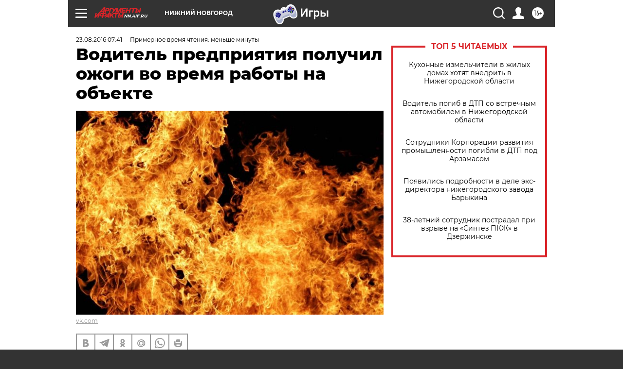

--- FILE ---
content_type: text/html
request_url: https://tns-counter.ru/nc01a**R%3Eundefined*aif_ru/ru/UTF-8/tmsec=aif_ru/589024148***
body_size: -71
content:
B10B71156971022BX1769013803:B10B71156971022BX1769013803

--- FILE ---
content_type: application/javascript
request_url: https://smi2.ru/counter/settings?payload=CIyLAhiM-MGLvjM6JDIwODgwMzY0LTYyNGMtNGQwZi1hOTI1LTBhOGVjZDgwOTRmNg&cb=_callbacks____0mko9593h
body_size: 1514
content:
_callbacks____0mko9593h("[base64]");